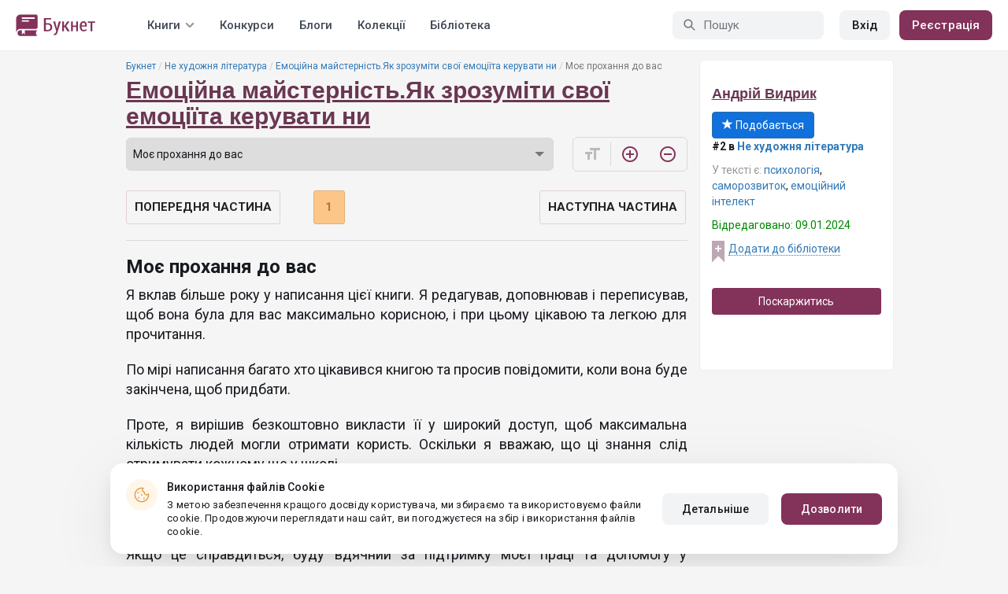

--- FILE ---
content_type: text/html; charset=UTF-8
request_url: https://booknet.ua/reader/get-page
body_size: 1760
content:
{"status":1,"data":"<p>\u042f \u0432\u043a\u043b\u0430\u0432 \u0431\u0456\u043b\u044c\u0448\u0435 \u0440\u043e\u043a\u0443 \u0443 \u043d\u0430\u043f\u0438\u0441\u0430\u043d\u043d\u044f \u0446\u0456\u0454\u0457 \u043a\u043d\u0438\u0433\u0438. \u042f \u0440\u0435\u0434\u0430\u0433\u0443\u0432\u0430\u0432, \u0434\u043e\u043f\u043e\u0432\u043d\u044e\u0432\u0430\u0432 \u0456 \u043f\u0435\u0440\u0435\u043f\u0438\u0441\u0443\u0432\u0430\u0432, \u0449\u043e\u0431 \u0432\u043e\u043d\u0430 \u0431\u0443\u043b\u0430 \u0434\u043b\u044f \u0432\u0430\u0441 \u043c\u0430\u043a\u0441\u0438\u043c\u0430\u043b\u044c\u043d\u043e \u043a\u043e\u0440\u0438\u0441\u043d\u043e\u044e, \u0456 \u043f\u0440\u0438 \u0446\u044c\u043e\u043c\u0443 \u0446\u0456\u043a\u0430\u0432\u043e\u044e \u0442\u0430 \u043b\u0435\u0433\u043a\u043e\u044e \u0434\u043b\u044f \u043f\u0440\u043e\u0447\u0438\u0442\u0430\u043d\u043d\u044f.<\/p>\n\n<p>\u041f\u043e \u043c\u0456\u0440\u0456 \u043d\u0430\u043f\u0438\u0441\u0430\u043d\u043d\u044f \u0431\u0430\u0433\u0430\u0442\u043e \u0445\u0442\u043e \u0446\u0456\u043a\u0430\u0432\u0438\u0432\u0441\u044f \u043a\u043d\u0438\u0433\u043e\u044e \u0442\u0430 \u043f\u0440\u043e\u0441\u0438\u0432 \u043f\u043e\u0432\u0456\u0434\u043e\u043c\u0438\u0442\u0438, \u043a\u043e\u043b\u0438 \u0432\u043e\u043d\u0430 \u0431\u0443\u0434\u0435 \u0437\u0430\u043a\u0456\u043d\u0447\u0435\u043d\u0430, \u0449\u043e\u0431 \u043f\u0440\u0438\u0434\u0431\u0430\u0442\u0438.<\/p>\n\n<p>\u041f\u0440\u043e\u0442\u0435, \u044f \u0432\u0438\u0440\u0456\u0448\u0438\u0432 \u0431\u0435\u0437\u043a\u043e\u0448\u0442\u043e\u0432\u043d\u043e \u0432\u0438\u043a\u043b\u0430\u0441\u0442\u0438 \u0457\u0457 \u0443 \u0448\u0438\u0440\u043e\u043a\u0438\u0439 \u0434\u043e\u0441\u0442\u0443\u043f, \u0449\u043e\u0431 \u043c\u0430\u043a\u0441\u0438\u043c\u0430\u043b\u044c\u043d\u0430 \u043a\u0456\u043b\u044c\u043a\u0456\u0441\u0442\u044c \u043b\u044e\u0434\u0435\u0439 \u043c\u043e\u0433\u043b\u0438 \u043e\u0442\u0440\u0438\u043c\u0430\u0442\u0438 \u043a\u043e\u0440\u0438\u0441\u0442\u044c. \u041e\u0441\u043a\u0456\u043b\u044c\u043a\u0438 \u044f \u0432\u0432\u0430\u0436\u0430\u044e, \u0449\u043e \u0446\u0456 \u0437\u043d\u0430\u043d\u043d\u044f \u0441\u043b\u0456\u0434 \u043e\u0442\u0440\u0438\u043c\u0443\u0432\u0430\u0442\u0438 \u043a\u043e\u0436\u043d\u043e\u043c\u0443 \u0449\u0435 \u0443 \u0448\u043a\u043e\u043b\u0456.<\/p>\n\n<p>\u0421\u043f\u043e\u0434\u0456\u0432\u0430\u044e\u0441\u044f, \u0432\u0438 \u043e\u0442\u0440\u0438\u043c\u0430\u0454\u0442\u0435 \u0437\u0430\u0434\u043e\u0432\u043e\u043b\u0435\u043d\u043d\u044f \u0456 \u043a\u043e\u0440\u0438\u0441\u0442\u044c \u0432\u0456\u0434 \u0446\u0456\u0454\u0457 \u043a\u043d\u0438\u0433\u0438, \u0432\u043e\u043d\u0430 \u0434\u043e\u043f\u043e\u043c\u043e\u0436\u0435 \u0432\u0430\u043c \u0443 \u0432\u0438\u0440\u0456\u0448\u0435\u043d\u043d\u0456 \u0432\u0430\u0436\u043b\u0438\u0432\u0438\u0445 \u0434\u043b\u044f \u0432\u0430\u0441 \u043f\u0441\u0438\u0445\u043e\u043b\u043e\u0433\u0456\u0447\u043d\u0438\u0445 \u043f\u0438\u0442\u0430\u043d\u044c.<\/p>\n\n<p>\u042f\u043a\u0449\u043e \u0446\u0435 \u0441\u043f\u0440\u0430\u0432\u0434\u0438\u0442\u044c\u0441\u044f, \u0431\u0443\u0434\u0443 \u0432\u0434\u044f\u0447\u043d\u0438\u0439 \u0437\u0430 \u043f\u0456\u0434\u0442\u0440\u0438\u043c\u043a\u0443 \u043c\u043e\u0454\u0457 \u043f\u0440\u0430\u0446\u0456 \u0442\u0430 \u0434\u043e\u043f\u043e\u043c\u043e\u0433\u0443 \u0443 \u043f\u043e\u0448\u0438\u0440\u0435\u043d\u043d\u0456 \u0446\u0438\u0445 \u0432\u0430\u0436\u043b\u0438\u0432\u0438\u0445 \u0437\u043d\u0430\u043d\u044c. \u0412\u0438 \u043c\u043e\u0436\u0435\u0442\u0435 \u0437\u0440\u043e\u0431\u0438\u0442\u0438 \u0446\u0435 \u0443 \u0431\u0443\u0434\u044c-\u044f\u043a\u0438\u0439 \u0437\u0440\u0443\u0447\u043d\u0438\u0439 \u0434\u043b\u044f \u0432\u0430\u0441 \u0441\u043f\u043e\u0441\u0456\u0431.<\/p>\n\n<p>\u041d\u0430\u043f\u0440\u0438\u043a\u043b\u0430\u0434:<\/p>\n\n<p>1. <strong>\u041f\u043e\u0440\u0435\u043a\u043e\u043c\u0435\u043d\u0434\u0443\u0439\u0442\u0435 \u0447\u0438 \u043f\u0435\u0440\u0435\u0448\u043b\u0456\u0442\u044c \u043f\u043e\u0441\u0438\u043b\u0430\u043d\u043d\u044f<\/strong> \u043d\u0430 \u043a\u043d\u0438\u0433\u0443 \u0442\u043e\u043c\u0443, \u043a\u043e\u043c\u0443 \u0432\u043e\u043d\u0430 \u043c\u043e\u0436\u0435 \u0431\u0443\u0442\u0438 \u043a\u043e\u0440\u0438\u0441\u043d\u043e\u044e \u2013 \u0441\u0432\u043e\u0454\u043c\u0443 \u0434\u0440\u0443\u0433\u0443\/\u043f\u043e\u0434\u0440\u0443\u0437\u0456, \u043f\u0430\u0440\u0442\u043d\u0435\u0440\u0443, \u0447\u043b\u0435\u043d\u0443 \u0440\u043e\u0434\u0438\u043d\u0438.<\/p>\n\n<p>2. <strong>\u041d\u0430\u043f\u0438\u0448\u0456\u0442\u044c \u0432\u0456\u0434\u0433\u0443\u043a<\/strong>, \u0432\u0456\u0434\u043f\u043e\u0432\u0456\u0432\u0448\u0438 \u043d\u0430 \u0437\u0430\u043f\u0438\u0442\u0430\u043d\u043d\u044f: \u0427\u0438\u043c \u0434\u043b\u044f \u0432\u0430\u0441 \u0431\u0443\u043b\u0430 \u043a\u043e\u0440\u0438\u0441\u043d\u043e\u044e \u0446\u044f \u043a\u043d\u0438\u0433\u0430? \u041a\u043e\u043c\u0443 \u0431 \u0432\u0438 \u0457\u0457 \u043f\u043e\u0440\u0430\u0434\u0438\u043b\u0438 \u0456 \u0447\u043e\u043c\u0443? \u0412\u0456\u0434\u0433\u0443\u043a \u043c\u043e\u0436\u043d\u0430 \u043d\u0430\u043f\u0438\u0441\u0430\u0442\u0438 \u043c\u0435\u043d\u0456 \u0443 Facebook (https:\/\/www.facebook.com\/andrey.vydrik) \u0430\u0431\u043e Instagram (https:\/\/www.instagram.com\/andriyvydryk) \u0422\u0443\u0434\u0438 \u0436 \u043c\u043e\u0436\u043d\u0430 \u0431\u0443\u0434\u044c-\u044f\u043a\u0456 \u043a\u043e\u043c\u0435\u043d\u0442\u0430\u0440\u0456 \u0447\u0438 \u043f\u0440\u043e\u043f\u043e\u0437\u0438\u0446\u0456\u0457.<\/p>\n\n<p>3. <strong>\u041f\u043e\u0440\u0435\u043a\u043e\u043c\u0435\u043d\u0434\u0443\u0439\u0442\u0435 \u043a\u043d\u0438\u0433\u0443 \u0432\u0430\u0448\u0438\u043c \u043f\u0456\u0434\u043f\u0438\u0441\u043d\u0438\u043a\u0430\u043c<\/strong> \u0442\u0430 \u0440\u043e\u0437\u043c\u0456\u0441\u0442\u0456\u0442\u044c \u043f\u043e\u0441\u0438\u043b\u0430\u043d\u043d\u044f \u043d\u0430 \u043d\u0435\u0457 \u0443 \u0432\u0430\u0448\u0438\u0445 \u0441\u043e\u0446\u043c\u0435\u0440\u0435\u0436\u0430\u0445.<\/p>\n\n<p>\u042f \u0431\u0443\u0434\u0443 \u0449\u0438\u0440\u043e \u0432\u0434\u044f\u0447\u043d\u0438\u0439 \u0437\u0430 \u0431\u0443\u0434\u044c-\u044f\u043a\u0438\u0439 \u0456\u0437 \u0446\u0438\u0445 \u0432\u0430\u0440\u0456\u0430\u043d\u0442\u0456\u0432.<\/p>\n\n<p>\u0412\u0430\u0448\u0430 \u043f\u0456\u0434\u0442\u0440\u0438\u043c\u043a\u0430 \u0434\u0443\u0436\u0435 \u0432\u0430\u0436\u043b\u0438\u0432\u0430 \u0434\u043b\u044f \u043c\u0435\u043d\u0435. \u042f \u0432\u043a\u043b\u0430\u0432 \u0431\u0456\u043b\u044c\u0448\u0435 \u0440\u043e\u043a\u0443 \u0443 \u043d\u0430\u043f\u0438\u0441\u0430\u043d\u043d\u044f \u043a\u043d\u0438\u0433\u0438, \u0430 \u0432\u0438 \u043c\u043e\u0436\u0435\u0442\u0435 \u0437\u0430 5 \u0445\u0432\u0438\u043b\u0438\u043d \u043f\u0456\u0434\u0442\u0440\u0438\u043c\u0430\u0442\u0438 \u043c\u043e\u044e \u043f\u0440\u0430\u0446\u044e \u0442\u0430 \u0437\u0440\u043e\u0431\u0438\u0442\u0438 \u0432\u043d\u0435\u0441\u043e\u043a \u0443 \u043f\u043e\u0448\u0438\u0440\u0435\u043d\u043d\u044f \u0432\u0430\u0436\u043b\u0438\u0432\u0438\u0445 \u0437\u043d\u0430\u043d\u044c, \u0434\u043e\u043f\u043e\u043c\u043e\u0433\u0442\u0438 \u0442\u0438\u043c, \u043a\u043e\u043c\u0443 \u0446\u0435 \u043f\u043e\u0442\u0440\u0456\u0431\u043d\u043e.<\/p>\n\n<p>\u0414\u044f\u043a\u0443\u044e!<\/p>\n\u200d\u200b\ufeff\u200c\ufeff\u200c\ufeff\u200b\ufeff\u200b\ufeff\u200c\ufeff\u200c\ufeff\u200c\ufeff\u200b\ufeff\u200b\ufeff\u200c\ufeff\u200b\ufeff\u200c\ufeff\u200c\ufeff\u200b\ufeff\u200c\ufeff\u200b\ufeff\u200b\ufeff\u200b\ufeff\u200c\ufeff\u200b\ufeff\u200c\ufeff\u200c\ufeff\u200c\ufeff\u200b\ufeff\u200c\ufeff\u200c\ufeff\u200b\ufeff\u200b\ufeff\u200b\ufeff\u200c\ufeff\u200c\ufeff\u200b\ufeff\u200b\ufeff\u200c\ufeff\u200c\ufeff\u200b\ufeff\u200c\ufeff\u200b\ufeff\u200c\ufeff\u200b\ufeff\u200b\ufeff\u200b\ufeff\u200c\ufeff\u200b\ufeff\u200c\ufeff\u200c\u200d","totalPages":1,"chapterTitle":"\u041c\u043e\u0454 \u043f\u0440\u043e\u0445\u0430\u043d\u043d\u044f \u0434\u043e \u0432\u0430\u0441","page":1,"bookInLib":false,"idBook":420234,"isFinished":true,"idUser":0,"isLastPage":true,"prevChapter":{"id":"4539003","title":"\u0411\u0443\u0434\u044c-\u044f\u043a\u0456 \u0441\u043f\u0456\u0432\u043f\u0430\u0434\u0456\u043d\u043d\u044f \u0443 \u043f\u0440\u0438\u043a\u043b\u0430\u0434\u0430\u0445 \u0456\u0437 \u0436\u0438\u0442\u0442\u044f \u0432\u0438\u043f\u0430\u0434\u043a\u043e\u0432\u0456"},"nextChapter":{"id":"4539026","title":"\u0427\u0410\u0421\u0422\u0418\u041d\u0410 1"},"readId":"194acff4-4577-4193-ae84-5364f3b6642c","readSessionId":"e43bf8cb-55ae-4d86-aa3b-f33cdd6724e1","readDate":"2026-01-19"}